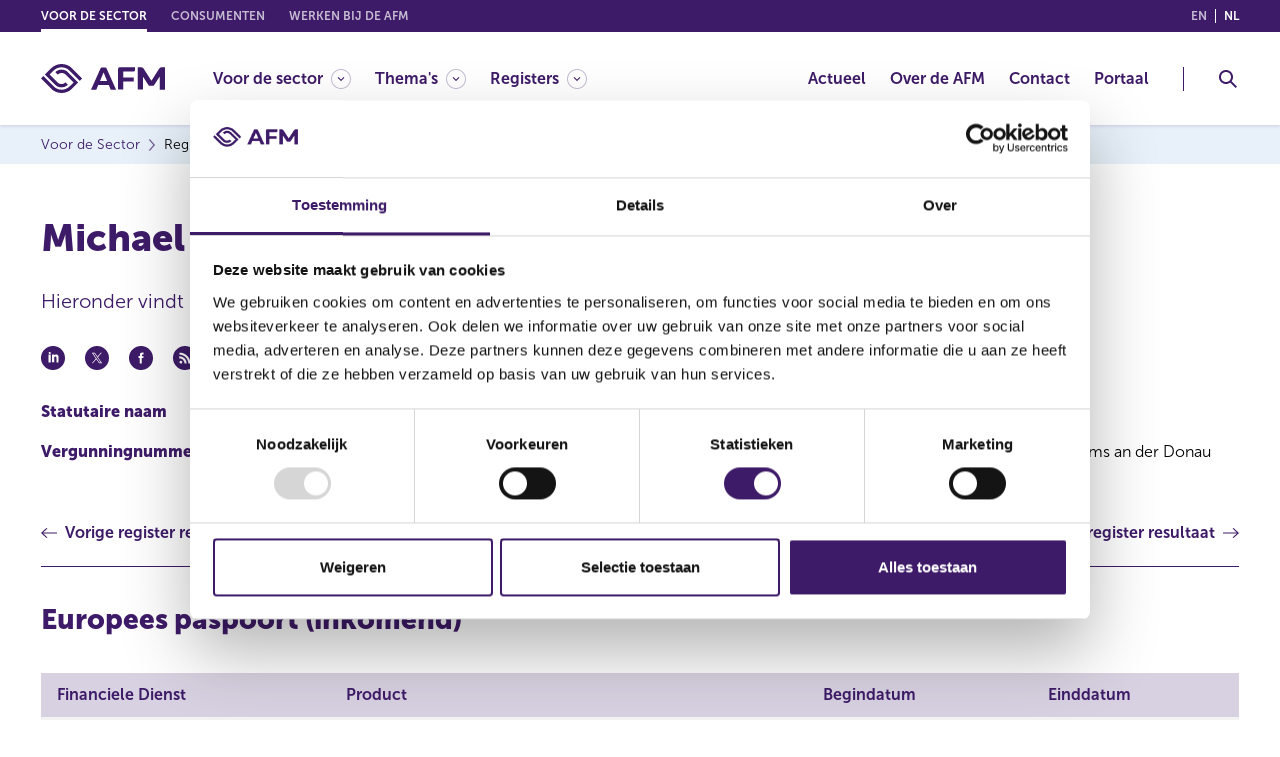

--- FILE ---
content_type: text/css; charset=utf-8
request_url: https://www.afm.nl/bundles/styles/style.css?v=l1tIazGOlaOfE9yTg2GpusgVyYLuarXAzFwHZgekivk1
body_size: 204
content:
.jumplink{display:block;height:110px;margin-top:-110px;visibility:hidden}@media(min-width:768px){.jumplink{height:125px;margin-top:-125px}}@media(min-width:1200px){.jumplink{height:93px;margin-top:-93px}}